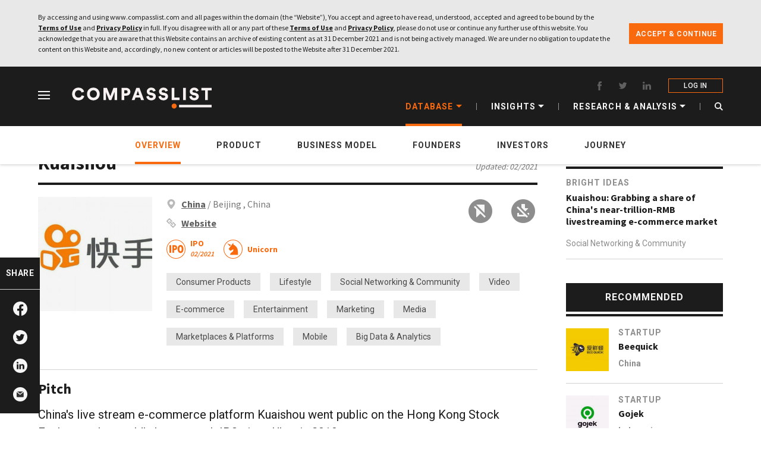

--- FILE ---
content_type: text/html; charset=UTF-8
request_url: https://www.compasslist.com/startups/kuaishou
body_size: 15644
content:
<!DOCTYPE html>
<html lang="en">
<head>
    <meta charset="utf-8">
    
    <meta name="viewport" content="width=device-width, initial-scale=1 ">
    <!-- CSRF Token -->



    <link rel="shortcut icon" href="https://www.compasslist.com/assets/img/icons/favicon.ico">
    <link rel="icon" type="image/png" href="https://www.compasslist.com/assets/img/icons/favicon-192x192.png" sizes="192x192">
    <link rel="apple-touch-icon" sizes="180x180" href="https://www.compasslist.com/assets/img/icons/apple-touch-icon-180x180.png">
    <meta name="csrf-token" content="Lcp5fLjkxp60bNW4epJp9JGtOUW0hcBIoV3vmkLL">
    <meta property="og:site_name" content="CompassList" />
    <title>Kuaishou | CompassList</title>
    <meta name="description" content="China&#039;s live stream e-commerce platform Kuaishou went public on the Hong Kong Stock Exchange, the world’s largest tech IPO since Uber in 2019.&amp;nbsp;">
    
    <meta name="twitter:title" content="Kuaishou"/>
    <meta name="twitter:description" content="China's live stream e-commerce platform Kuaishou went public on the Hong Kong Stock Exchange, the world’s largest tech IPO since Uber in 2019.&nbsp;"/>
    <meta name="twitter:card" content="summary"/>
    <meta name="twitter:site" content="https://www.compasslist.com/startups/kuaishou"/>
    <meta name="twitter:image" content="https://www.compasslist.com/image/f84315fa6c549236b13ebbe1463a2bed4c41c760.jpg"/>

    <meta property="og:title" content="Kuaishou"/>
    <meta property="og:description" content="China's live stream e-commerce platform Kuaishou went public on the Hong Kong Stock Exchange, the world’s largest tech IPO since Uber in 2019.&nbsp;"/>
    <meta property="og:url" content="https://www.compasslist.com/startups/kuaishou"/>
    <meta property="og:type" content="article"/>
    <meta name="image" property="og:image" content="https://www.compasslist.com/image/f84315fa6c549236b13ebbe1463a2bed4c41c760.jpg"/>
    
    

    <link rel="canonical" href="https://www.compasslist.com/startups/kuaishou"/>
    <script data-ad-client="ca-pub-9162904038534591" async defer src="https://pagead2.googlesyndication.com/pagead/js/adsbygoogle.js"></script>
    
    


    <!-- Styles -->

    <!-- preload and fetch actions -->
    <link rel="preload" as="style" href="https://www.compasslist.com/assets/css/frontend.css?id=ce781242fbbab77e3e5d" type='text/css' >
    <link rel="preconnect" href="https://fonts.googleapis.com/">
    <link rel="dns-prefetch" href="https://snap.licdn.com/">
    <link rel="dns-prefetch" href="https://connect.facebook.net/">
    <link rel="dns-prefetch" href="//static.ads-twitter.com/">

    <link rel="dns-prefetch" href="https://px.ads.linkedin.com">
    <link rel="dns-prefetch" href="https://www.compasslist.com/assets">

    <link rel="stylesheet" href="https://www.compasslist.com/assets/css/frontend.css?id=ce781242fbbab77e3e5d" type='text/css' async>
    <link href="https://fonts.googleapis.com/css?family=Roboto:400,400i,500,500i,700,900|Saira+Extra+Condensed:600|Source+Sans+Pro:400,600,700,900&display=swap" rel="stylesheet" media='all'>
        <style>
        body {
            background-color: #fff;
        }

        main {
            /*padding-top: 64px;*/
        }

        #personal_subNav {
            /*position: fixed;*/
            /*top: 100px;*/
        }

        @media (max-width: 992px) {
            #tool_list_in_nav {
                border-bottom: 1px solid #d2d2d2;
                box-shadow: none;
                /*position: fixed;*/
                /*top:64px;*/
                height: 60px;
                padding: 0 24px;
            }

            #personal_subNav {
                /*top: 124px;*/
                padding: 0 24px;
                height: 60px;
            }

            #personal_subNav ul.sub_nav_list, #personal_subNav_mb ul.sub_nav_list {
                justify-content: flex-start;
            }

            main {
                /*padding-top: 184px;*/
            }
        }

        @media (max-width: 767px) {
            main {
                /*padding-top: 154px;*/
            }

            body {
                background-color: #F6F6F6;
            }

            #tool_list_in_nav {
                height: 50px;
                padding: 0 16px;
                /*top:56px;*/
            }

            #personal_subNav {
                /*top: 106px;*/
                padding: 0 16px;
                height: 48px;
            }

            #personal_subNav ul.sub_nav_list > .sub_nav_wrap {
                line-height: 48px;
            }
            #tool_list_in_nav .tool_list_wrap .right_tools{
                margin-right: -10px;
            }
        }
    </style>
<style>
#subscribeForm {
    margin-top: 0px !important;
}
.subFormStartUp {
    padding: 20px !important;
}
#subscribeForm p.title {
    margin-bottom: 12px;
}
.row{
    margin: 0px !important;
}
.mobile-image{
    display:none !important;
}
@media (max-width: 576px){ 
    .subscribeFormContainer {
        display: block;
    }
    .subFormRight{
        text-align: center;
    }
    .row{
        margin-left: 0px;
    }
    .subFormStartUp .subFormRight .login_notice {
       text-align: left;
    }
    .mobile-image{
        display:unset !important;
        max-width: 230px;
        padding-top: 12px;
        padding-bottom: 16px;
    }
}
</style>
        <link rel="amphtml" href="https://www.compasslist.com/amp/startups/kuaishou">
    <script type="application/ld+json">{"@context":"https:\/\/schema.org","@type":"Corporation","name":"Kuaishou","founders":[{"@type":"Person","name":"Su Hua","description":"Su Hua quit his PhD studies at China’s prestigious Tsinghua University. In 2006, he joined Google as an engineer working on ads search. In October 2008, he left Google and started over 33 projects but all failed.A year later, he joined Baidu and worked for over two years as a core engineer and team leader for its search engine marketing system Fengchao. He left Baidu to establish search engine startup One Box that was acquired by Alibaba.In June 2013, Su was introduced to Cheng Yixiao who had already founded GIF Kuaishou in 2011. They decided to join forces and pivot GIF Kuaishou into a video-sharing app, with Su as CEO and Cheng as CPO.","image":"https:\/\/www.compasslist.com\/image\/ae82d6ac2895fccccf8c57bf1e9f349f9f5d6dca.jpg"},{"@type":"Person","name":"Cheng Yixiao","description":"Cheng Yixiao began his career as a software engineer at HP in Dalian where he met Kuaishou co-founder Yang Yuanxi. Cheng left HP to join Renren as an iPhone client software developer.In 2011, Cheng started a photo-sharing platform GIF Kuaishou and obtained some seed funding. In 2013, he was introduced to a successful entrepreneur Su Hua. They decided to pivot GIF Kuaishou into a video-sharing app, with Cheng as CPO and Su as CEO.Many believe that his earlier experiences of living in Tieling, a county in northeast China, and later in Beijing’s suburb Tiantongyuan, have helped him to identify business opportunities and develop social media tools for the grassroots. He has quite a reputation for his creativity and passion for product development in tech circles.&nbsp;","image":"https:\/\/www.compasslist.com\/image\/fec1d9a72743d5c12ebee3956e283c659d5f25a6.jpg"},{"@type":"Person","name":"Yang Yuanxi","description":"Before joining Kuaishou, Yang Yuanxi was a lead developer at Huawei. He and co-founder Cheng Yixiao got acquainted at HP, where they both worked for more than two years.Together with entrepreneur Su Hua, they pivoted GIF Kuaishou into a popular video-sharing app in 2013.","image":"https:\/\/www.compasslist.com\/image\/53c565529693a99fe4f7c1b9b1b5f75b43636351.jpg"}],"description":"China's live stream e-commerce platform Kuaishou went public on the Hong Kong Stock Exchange, the world’s largest tech IPO since Uber in 2019.&nbsp;","url":"https:\/\/www.kuaishou.com","logo":"https:\/\/www.compasslist.com\/image\/f84315fa6c549236b13ebbe1463a2bed4c41c760.jpg","disambiguatingDescription":"Kuaishou app allows users to record and share short videos via live-streaming. Targeting users in lower-tier cities and rural areas that have been underserved by internet providers. The international app versions, Kwai and Uvideo, are tailor-made for the Indian subcontinent markets."}</script>
    <script type="application/ld+json">{"@context":"https:\/\/schema.org","@type":"BreadcrumbList","itemListElement":[{"@type":"ListItem","position":1,"name":"Startups","item":"https:\/\/www.compasslist.com\/startups"},{"@type":"ListItem","position":2,"name":"Kuaishou","item":"https:\/\/www.compasslist.com\/startups\/kuaishou"}]}</script>
    <script type="application/ld+json">{"@context":"https:\/\/schema.org","@type":"WebPage","name":"Kuaishou","description":"","url":"https:\/\/www.kuaishou.com","image":"https:\/\/www.compasslist.com\/image\/f84315fa6c549236b13ebbe1463a2bed4c41c760.jpg","sameAs":[null,null,null]}</script>
    <script type="application/ld+json">{"@context":"https:\/\/schema.org","@type":"Organization","name":"Kuaishou","description":"","logo":"https:\/\/www.compasslist.com\/assets\/img\/logo.png","url":"https:\/\/www.kuaishou.com","image":"https:\/\/www.compasslist.com\/image\/f84315fa6c549236b13ebbe1463a2bed4c41c760.jpg","sameAs":[null,null,null]}</script>
    <script type="application/ld+json">{"@context":"https:\/\/schema.org","@type":"Article","url":"https:\/\/www.kuaishou.com","headline":"Kuaishou","image":"https:\/\/www.compasslist.com\/image\/f84315fa6c549236b13ebbe1463a2bed4c41c760.jpg","articleBody":"<p><comment id=\"e44d800f26c102cadfee2bca32748ce70\" type=\"start\"><\/comment>China's live stream e-commerce platform Kuaishou went public on the Hong Kong Stock Exchange, the world’s largest tech IPO since Uber in 2019.&nbsp;<comment id=\"e44d800f26c102cadfee2bca32748ce70\" type=\"end\"><\/comment><\/p>","articleSection":"<p>Projected value of China’s short video market by end-2021 with estimated 809m users, growing from RMB 140.8bn and 700m respectively in 2020: iiMedia Research<\/p>","author":{"@type":"Person","name":"Wang Xiao'e ","url":"https:\/\/www.compasslist.com"},"datePublished":"2021-10-22 04:28:55","dateModified":"2021-10-22T04:28:55+00:00"}</script>
    <script type="text/javascript">
        window.Someline = {"locale":"en","baseUrl":"https:\/\/www.compasslist.com","state":{"user":{}}}
    </script>
    <script type="text/javascript">
        window.Laravel = {"csrfToken":"Lcp5fLjkxp60bNW4epJp9JGtOUW0hcBIoV3vmkLL"}    </script>

    

    <!-- Global site tag (gtag.js) - Google Analytics -->












    <!-- Google tag (gtag.js) GA4 -->
    <script async src="https://www.googletagmanager.com/gtag/js?id=G-N58P5483C9"></script>
    <script>
        window.dataLayer = window.dataLayer || [];
        function gtag(){dataLayer.push(arguments);}
        gtag('js', new Date());

        gtag('config', 'G-N58P5483C9');
    </script>
        <script type="text/javascript">
        (function(c,l,a,r,i,t,y){
            c[a]=c[a]||function(){(c[a].q=c[a].q||[]).push(arguments)};
            t=l.createElement(r);t.async=1;t.src="https://www.clarity.ms/tag/"+i;
            y=l.getElementsByTagName(r)[0];y.parentNode.insertBefore(t,y);
        })(window, document, "clarity", "script", "5n0qfyxamb");
    </script>

</head>
<body ontouchstart="" class="loading">
    <div id="app" >
            <header class="header fix_header" id="header">
    <div class="wrapper header-wrapper" style="position:relative;z-index: 102;">
        <nav class="clearfix header-nav">
            <ul class="nav_left">
                <li id="menuBtn">
                    <em class="menuIcon"></em>
                </li>







                <li>
                    <a href="https://www.compasslist.com">
                                                <img src="https://www.compasslist.com/assets/img/about/CompassList.svg" alt="Compasslist" title="Compasslist">
                    </a>
                </li>
            </ul>
            <div class="clearfix container nav_wrapper d-lg-flex d-none">
                <div class="inner_con">
                    <div class="social_media">
                        <a href="https://www.facebook.com/CompassList/" class="social_media_item fb" target="_blank" rel="nofollow">
                            <svg class="icon" aria-hidden="true">
                                <use xlink:href="#iconfacebook"></use>
                            </svg>
                        </a>
                        <a href="https://twitter.com/compasslist?lang=en" class="social_media_item twitter" target="_blank" rel="nofollow">
                            <svg class="icon" aria-hidden="true">
                                <use xlink:href="#icontwitter"></use>
                            </svg>
                        </a>
                        <a href="https://www.linkedin.com/company/compasslist" class="social_media_item linkedin" target="_blank" rel="nofollow">
                            <svg class="icon" aria-hidden="true">
                                <use xlink:href="#iconlinkedin"></use>
                            </svg>
                        </a>
                                                    <a href="https://www.compasslist.com/login" class="login">LOG IN</a>
                                                



                    </div>
                    <ul class="nav-list-group">
                        <li class="nav-list-group-item active">
                            <span>Database</span>
                            <em></em>
                            <ul class="sub-list-group">
                                <li>
                                    <a href="https://www.compasslist.com/startups">Startups</a>
                                </li>
                                <li class="founder-free">
                                    <a href="https://www.compasslist.com/founders">Founders</a>
                                </li>
                                <li>
                                    <a href="https://www.compasslist.com/investors">Investors</a>
                                </li>
                            </ul>
                        </li>
                        <li class="segmentation"></li>
                        <li class="nav-list-group-item ">
                            <span>Insights</span>
                            <em></em>
                            <ul class="sub-list-group">



                                                                                                    <li>
                                    <a href="https://www.compasslist.com/insights/category/trending">Trending</a>
                                </li>
                                                                                                                                        <li>
                                    <a href="https://www.compasslist.com/insights/category/bright-ideas">Bright Ideas</a>
                                </li>
                                                                                                                                        <li>
                                    <a href="https://www.compasslist.com/insights/category/movers-and-shakers">Movers and Shakers</a>
                                </li>
                                                                                                                                                                                                            <li>
                                    <a href="https://www.compasslist.com/insights/category/failures-and-lessons">Failures and Lessons</a>
                                </li>
                                                                                                                                        <li>
                                    <a href="https://www.compasslist.com/insights/category/interviews">Interviews</a>
                                </li>
                                                                                                </ul>
                        </li>
                        <li class="segmentation"></li>
                            <li class="nav-list-group-item ">
                                <span>RESEARCH & ANALYSIS</span>
                                <em></em>
                                <ul class="sub-list-group">
                                    <li>
                                        <a href="https://www.compasslist.com/research-analysis/category/the-big-picture">The Big Picture</a>
                                    </li>
                                    <li>
                                        <a href="https://www.compasslist.com/reports/indonesia_agritech_report_2020">Sector Report</a>
                                    </li>
                                </ul>
                            </li>
























                        <li class="segmentation"></li>
                        <li class="nav-list-group-item search">
                            <a href="javascript:;" id="open_search">
                                <svg class="icon" aria-hidden="true">
                                    <use xlink:href="#iconSearch1"></use>
                                </svg>
                            </a>
                        </li>
                    </ul>
                </div>
            </div>
            <ul class="clearfix container nav_right d-none">
                                                    <li class="login">
                        <a href="https://www.compasslist.com/subscriptions/subscribe">
                            <p title="LOG IN">SUBSCRIBE</p>
                            <div class="active_underline"></div>
                        </a>
                    </li>
                                
                <li class="menu_item ecosystems "
                    data-flag="ecosystems">
                    <a href="javascript:;">
                        <span>ECOSYSTEMS</span>
                    </a>
                    <div class="active_underline"></div>
                </li>
                <div class="segmentation"></div>
                <li class="menu_item insights "
                    data-flag="insights">
                    <a href="javascript:;">
                        <span>INSIGHTS</span>
                    </a>
                    <div class="active_underline"></div>
                </li>
                <div class="segmentation"></div>
                
                <li class="menu_item database active current-item"
                    data-flag="database">
                    <a href="javascript:;">
                        <span>DATABASE</span>
                    </a>
                    <div class="active_underline"></div>
                </li>
            </ul>
            <ul class="nav_right myAccount d-flex d-lg-none">
                <li class="iconfont iconSearch1"></li>

                    









                                    <li>
                        <a href="https://www.compasslist.com/login" style="padding: 0">
                            <svg class="icon" aria-hidden="true">
                                <use xlink:href="#iconUser"></use>
                            </svg>
                        </a>
                    </li>
                            </ul>
            <ul id="account_menu" class="d-lg-none">
                <li class="menu_level_1">
                    <div class="menu_con_wrap">
                        <span>MY FAVORITES</span>
                        <span class="menu_drop_down_btn">
                        <svg class="icon" aria-hidden="true">
                            <use xlink:href="#iconDropdown"></use>
                        </svg>
                    </span>
                    </div>
                    <ul class="menu_level_2">
                        <li><a href="https://www.compasslist.com/follows/startups">STARTUPS</a></li>
                        <li><a href="https://www.compasslist.com/follows/founders">FOUNDERS</a></li>
                        <li><a href="https://www.compasslist.com/follows/investors">INVESTORS</a></li>
                        <li><a href="https://www.compasslist.com/follows/insights">ARTICLES</a></li>
                        <li><a href="https://www.compasslist.com/follows/sectors">SECTORS</a></li>
                        <li><a href="https://www.compasslist.com/follows/technologies">TECHNOLOGIES</a></li>
                    </ul>
                </li>
                
                
                <li class="menu_level_1">
                    <div class="menu_con_wrap">
                        <span>MY PROFILE</span>
                        <span class="menu_drop_down_btn">
                        <svg class="icon" aria-hidden="true">
                            <use xlink:href="#iconDropdown"></use>
                        </svg>
                    </span>
                    </div>
                    <ul class="menu_level_2">
                        <li><a href="https://www.compasslist.com/profile/edit">MANAGE ACCOUNT</a></li>
                        <li><a href="https://www.compasslist.com/profile/email-setting">EMAIL SETTING</a></li>
                    </ul>
                </li>
                <li class="menu_level_1">
                    <div class="menu_con_wrap clicked_none">
                        <a href="https://www.compasslist.com/logout" style="width: 100%;">Log Out</a>
                    </div>
                </li>
            </ul>
        </nav>
    </div>
        <nav class="d-block d-lg-none" id="tool_list_in_nav" style="position:relative">
        <div class="tool_list_wrap">
            <p class="left_startsup_name" title="Kuaishou">Kuaishou</p>
            <ul class="right_tools">
                
                    
                    
                <li class="
                                    follow item noPermissions">
                    
                    <a href="javascript:;" id="follow_in_mb" class="special" data-id="717"
                       data-status="0">
                        <svg class="icon no-followed" aria-hidden="true">
                            <use xlink:href="#iconSave_Mobile_Normal"></use>
                        </svg>
                        <svg class="icon followed" aria-hidden="true">
                            <use xlink:href="#iconSave_Mobile_Active"></use>
                        </svg>
                    </a>
                </li>

                
                    
                        
                        
                
                <li class="download item noPermissions">
                    <a href="javascript:;" class="special" data-url="startups" data-id="717"
                       data-status="0">
                        <svg class="icon" aria-hidden="true">
                            <use xlink:href="#iconDownload_Mobile"></use>
                        </svg>
                    </a>
                </li>
                <li class="share item">
                    <a href="javascript:;" class="special" data-status="1">
                        <svg class="icon" aria-hidden="true">
                            <use xlink:href="#iconShare2"></use>
                        </svg>
                    </a>
                    <ul class="toolHoverPopup shareOptions">
                        <em class="arrow"></em>
                        <li class="facebook">
                            <a target="_blank"
                               href="https://www.addtoany.com/add_to/facebook?linkurl=https://www.compasslist.com/startups/kuaishou&linkname= Kuaishou"
                               rel="nofollow">
                                <svg class="icon" aria-hidden="true">
                                    <use xlink:href="#iconFacebook"></use>
                                </svg>
                            </a>
                        </li>
                        <li class="twitter">
                            <a target="_blank"
                               href="https://www.addtoany.com/add_to/twitter?linkurl=https://www.compasslist.com/startups/kuaishou via @CompassList&linkname=Kuaishou"
                               rel="nofollow">
                                <svg class="icon" aria-hidden="true">
                                    <use xlink:href="#iconTwitter"></use>
                                </svg>
                            </a>
                        </li>
                        <li class="linkedin">
                            <a target="_blank"
                               href="https://www.addtoany.com/add_to/linkedin?linkurl=https://www.compasslist.com/startups/kuaishou&linkname=Kuaishou"
                               rel="nofollow">
                                <svg class="icon" aria-hidden="true">
                                    <use xlink:href="#iconLinkedin"></use>
                                </svg>
                            </a>
                        </li>
                        
                        <li class="line"></li>
                        <li class="email">
                            <a href="mailto:?subject=Check this out - Startup | Kuaishou&body=I thought this could interest you. CompassList researches and writes about tech startups, investments and ecosystems that are worth tracking. https://www.compasslist.com/startups/kuaishou">
                                <svg class="icon" aria-hidden="true">
                                    <use xlink:href="#iconEmail"></use>
                                </svg>
                            </a>
                        </li>
                        
                    </ul>
                </li>
            </ul>
        </div>
    </nav>
    <nav id="personal_subNav"
         class="d-block extended swiper-container swiper-container-horizontal swiper-container-free-mode"
         style="position:relative">
        <ul class="sub_nav_list swiper-wrapper no-premium">
            <div class="sub_nav_wrap item overview swiper-slide active">
                <li>
                    <a href="javascript:;">OVERVIEW</a>
                    <div class="underline"></div>
                </li>
                <div class="divider d-lg-none"></div>
            </div>
            <div class="sub_nav_wrap item swiper-slide">
                <li>
                    <a href="javascript:;">PRODUCT</a>
                    <div class="underline"></div>
                </li>
                <div class="divider d-lg-none"></div>
            </div>
            <div class="sub_nav_wrap item swiper-slide">
                <li>
                    <a href="javascript:;">BUSINESS MODEL</a>
                    <div class="underline"></div>
                </li>
                <div class="divider d-lg-none"></div>
            </div>
                            <div class="sub_nav_wrap item swiper-slide">
                    <li>
                        <a href="javascript:;">FOUNDERS</a>
                        <div class="underline"></div>
                    </li>
                    <div class="divider d-lg-none"></div>
                </div>
                                        <div class="sub_nav_wrap item swiper-slide">
                    <li>
                        <a href="javascript:;">INVESTORS</a>
                        <div class="underline"></div>
                    </li>
                    <div class="divider d-lg-none"></div>
                </div>
                        <div class="sub_nav_wrap item swiper-slide">
                <li>
                    <a href="javascript:;">JOURNEY</a>
                    <div class="underline"></div>
                </li>
                
            </div>
        </ul>
    </nav>
</header>

            <main>
    
    
    <div class="founders_detail">
        <div class="_top">
            <div class="container">
                <div class="inner_con row">
                    <div class="mainContent">
                        <div id="personal_info" name="overview" class="personal_info startups navSliderItem">
                            <div class="nameAndTime d-none d-lg-block">
                                <span>STARTUP PROFILE</span>
                                <div class="nameWrap">
                                    <h1 class="name">Kuaishou</h1>
                                    <p class="update_time">
                                        Updated: 02/2021
                                    </p>
                                </div>
                            </div>
                            <div class="personalInfoWrap">
                                <div class="avatar-special">
                                    <div class="avatar lazyload-container loading">
                                        <img src="https://www.compasslist.com/image/f84315fa6c549236b13ebbe1463a2bed4c41c760.jpg"
                                             class="lazyload-image"
                                             data-src="https://www.compasslist.com/image/f84315fa6c549236b13ebbe1463a2bed4c41c760.jpg"
                                             alt="Kuaishou"
                                             title="Kuaishou">
                                        <div class="imgMask"></div>
                                                                            </div>
                                    <p class="update_time d-block d-lg-none">
                                        Updated: 02/2021
                                    </p>
                                </div>
                                <div class="info_detail">
                                    <div class="info_detail_top">
                                        <h2 class="name d-block d-lg-none">Kuaishou</h2>
                                        <p class="title">
                                            <svg class="icon" aria-hidden="true">
                                                <use xlink:href="#iconLocation"></use>
                                            </svg>
                                            <a href="https://www.compasslist.com/ecosystems/china"
                                               class="country">
                                                China
                                            </a>
                                            /
                                            Beijing
                                            , China
                                        </p>
                                        <ul class="tool_list">

                                            <li class="item
                                                                                
                                            follow noPermissions"
                                                data-flag="0">
                                                
                                                <a href="javascript:;" id="follow" class="special" data-id="717" 
                                        
                                        data-status="0">
                                                    
                                                                                                            <img src="https://www.compasslist.com/assets/img/other/save-disable.png" alt="">
                                                                                                    </a>

                                            </li>
                                            
                                                    
                                                    
                                            
                                            <li data-flag="1" class="item download noPermissions">
                                                <a href="javascript:;" 
                                                    id="download" 
                                                    data-url="startups" 
                                                    data-id="717" 
                                                    data-status="0" 
                                                    class="special">
                                                                                                            <img src="https://www.compasslist.com/assets/img/other/download-disable.png" alt="">
                                                                                                    </a>
                                            </li>
                                        </ul>
                                    </div>
                                                                            <p class="title webUrl">
                                            <svg class="icon" aria-hidden="true">
                                                <use xlink:href="#iconWebsite1"></use>
                                            </svg>
                                            <a target="_blank" href="https://www.kuaishou.com" class="link_web">
    
                                                Website
                                            </a>
                                        </p>
                                                                                                                <div class="company_style">
                                            <div class="company_style_item">
                                                                                                    <div class="style_icon">
                                                        <a href="javascript:;">
                                                            <svg class="icon" aria-hidden="true">
                                                                <use
                                                                    xlink:href="#iconIPO"></use>
                                                            </svg>
                                                        </a>
                                                    </div>
                                                                                                                                                    <div class="text_info">
                                                        <span class="text">IPO</span>
                                                        <span class="time">
                                                    02/2021
                                                    </span>
                                                    </div>
                                                                                            </div>
                                                                                            <div class="company_style_item">
                                                    <div class="style_icon">
                                                        <a href="javascript:;" style="cursor: default">
                                                            <svg class="icon" aria-hidden="true">
                                                                <use xlink:href="#iconUnicorn"></use>
                                                            </svg>
                                                        </a>
                                                    </div>
                                                    <div class="text_info">
                                                        <span class="text">Unicorn</span>
                                                    </div>
                                                </div>
                                                                                    </div>
                                                                        <ul class="tag_list">
    <div class="tag_wrap">
                    <li><a href="https://www.compasslist.com/sectors/consumer-products">Consumer Products</a></li>
                    <li><a href="https://www.compasslist.com/sectors/lifestyle">Lifestyle</a></li>
                    <li><a href="https://www.compasslist.com/sectors/social-networking-community">Social Networking &amp; Community</a></li>
                    <li><a href="https://www.compasslist.com/sectors/video">Video</a></li>
                    <li><a href="https://www.compasslist.com/sectors/e-commerce">E-commerce</a></li>
                    <li><a href="https://www.compasslist.com/sectors/entertainment">Entertainment</a></li>
                    <li><a href="https://www.compasslist.com/sectors/marketing">Marketing</a></li>
                    <li><a href="https://www.compasslist.com/sectors/media">Media</a></li>
                            <li><a href="https://www.compasslist.com/technologies/marketplaces-platforms">Marketplaces &amp; Platforms</a></li>
                    <li><a href="https://www.compasslist.com/technologies/mobile">Mobile</a></li>
                    <li><a href="https://www.compasslist.com/technologies/big-data-analytics">Big Data &amp; Analytics</a></li>
            </div>
</ul>
                                </div>
                            </div>
                        </div>
                        <div class="startup_detail_main_con">
                            <div class="right_detail">

                                
                                <section class="menu_con_item pitch" id="pitch" name="pitch">
                                    <p class="title">
                                        <span>Pitch</span>
                                        
                                    </p>
                                    <p class="text">China's live stream e-commerce platform Kuaishou went public on the Hong Kong Stock Exchange, the world’s largest tech IPO since Uber in 2019.&nbsp;</p>
                                </section>
                                
                                <section class="menu_con_item why">
                                    <p class="title">
                                        <span>Why</span>
                                        
                                    </p>

                                    
                                    <div class="why_card_list more">
                                                                                    <div class="why_card_item">
                                                <p class="sub_title">Underserved low-tier cities</p>
                                                <p class="text">Few video and entertainment platforms catering to grassroots consumers wishing to express their creativity.</p>
                                            </div>
                                                                                    <div class="why_card_item">
                                                <p class="sub_title">Complicated video-making technology</p>
                                                <p class="text">Video production requires expensive equipment and professional skills like video-editing.</p>
                                            </div>
                                                                                    <div class="why_card_item">
                                                <p class="sub_title">Social media needs</p>
                                                <p class="text">Digital natives seek new creative ways to share experiences and connect in real time.</p>
                                            </div>
                                                                            </div>
                                </section>

                                
                                <section class="menu_con_item market">
                                    <p class="title">
                                        <span>Market</span>
                                        
                                    </p>
                                    <p class="special_text">RMB 200bn</p>
                                    <p class="text">Projected value of China’s short video market by end-2021 with estimated 809m users, growing from RMB 140.8bn and 700m respectively in 2020: iiMedia Research</p>
                                    
                                                                            <div class="hide-article-box"></div>
                                                                    </section>
                                
                                  
                                <div id="subscribeForm" style="margin-top: -20px" class="subFormStartUp">
					<div class="subscribeFormContainer" >
    <div class="subFormLeft">
        <img class="lazyload-image limited-reading" src="https://www.compasslist.com/assets/img/newsletter/content_block_illustration.png" data-src="https://www.compasslist.com/assets/img/newsletter/content_block_illustration.png" alt="Limited Reading" title="Limited Reading">
    </div>
    <div class="subFormRight">
        <p class="title">The rest of the content is only available if you are logged in.</p>
        <img class="lazyload-image limited-reading mobile-image" src="https://www.compasslist.com/assets/img/newsletter/content_block_illustration.png" data-src="https://www.compasslist.com/assets/img/newsletter/content_block_illustration.png" alt="Limited Reading" title="Limited Reading">
    
        <div class="submitBtnBox">
            <a id="submit" href="https://www.compasslist.com/login" class="link">LOG IN</a>
        </div>
    
                <p class="login_notice">Don't have a CompassList Account?
            <a href="https://www.compasslist.com/register" class="link">Register</a> for free
        </p>
            </div>
</div>


































































































                                </div>
                                                            </div>
                        </div>
                    </div>
                    <div class="asiderList d-none d-lg-block" style="padding-bottom: 60px">
                                                    <div class="sidebar-article-full-content">
            <div class="top_title">RELATED INSIGHTS</div>
        <div class="list-wrapper">
                    <div class="item">
                <div class="category">
                                            <a href="https://www.compasslist.com/insights/category/bright-ideas">
                                                Bright Ideas
                    </a>
                </div>
                <h3 class="title">
                                            <a href="https://www.compasslist.com/insights/kuaishou-grabbing-a-share-of-chinas-near-trillion-rmb-livestreaming-e-commerce-market">
                                                Kuaishou: Grabbing a share of China&#039;s near-trillion-RMB livestreaming e-commerce market
                                            </a>
                </h3>
                                    <p class="tags">
                        
                                                                <a href="https://www.compasslist.com/sectors/social-networking-community">
                                                                    Social Networking &amp; Community
                                    </a>
                                                </p>
                            </div>
            </div>
        
    

</div>
                                                
                                                    <div class="inner_con_recommendedList">
    <div class="top_title">
        RECOMMENDED
    </div>
    <div class="startups_founders_list">
        
                                    <div class="startups_founders_card">
                    <div class="avatar">
                        <a href="https://www.compasslist.com/startups/beequick"
                           class="lazyload-container loading imgMask-container ">
                            <img src=""
                                 alt="Beequick" data-src="https://www.compasslist.com/image/26aca3a34b22fcdde9ff147803027a377fb5be96.jpeg"
                                 class="lazyload-image">
                            <div class="imgMask"></div>
                                                            <div class="premiumFlag" style="display:none;">

    
    
    
    <img src="https://www.compasslist.com/assets/img/premium.png" alt="premium_tag">
</div>                                                    </a>

                    </div>
                    <div class="other_info">
                        <p class="title">
                            <a href="https://www.compasslist.com/startups">Startup</a>
                        </p>
                        <p class="name">
                            <a href="https://www.compasslist.com/startups/beequick">Beequick</a>
                        </p>
                        <p class="other">
                            <a href="https://www.compasslist.com/china/category/articles">
                                China</a>
                        </p>
                    </div>
                </div>
                                                <div class="startups_founders_card">
                    <div class="avatar">
                        <a href="https://www.compasslist.com/startups/gojek"
                           class="lazyload-container loading imgMask-container ">
                            <img src=""
                                 alt="Gojek" data-src="https://www.compasslist.com/image/8e0f5ea086934a8c473316a91981fcdb249e265c.jpeg"
                                 class="lazyload-image">
                            <div class="imgMask"></div>
                                                            <div class="premiumFlag" style="display:none;">

    
    
    
    <img src="https://www.compasslist.com/assets/img/premium.png" alt="premium_tag">
</div>                                                    </a>

                    </div>
                    <div class="other_info">
                        <p class="title">
                            <a href="https://www.compasslist.com/startups">Startup</a>
                        </p>
                        <p class="name">
                            <a href="https://www.compasslist.com/startups/gojek">Gojek</a>
                        </p>
                        <p class="other">
                            <a href="https://www.compasslist.com/indonesia/category/articles">
                                Indonesia</a>
                        </p>
                    </div>
                </div>
                                                <div class="startups_founders_card">
                    <div class="avatar">
                        <a href="https://www.compasslist.com/startups/cambricon-technologies"
                           class="lazyload-container loading imgMask-container ">
                            <img src=""
                                 alt="Cambricon Technologies" data-src="https://www.compasslist.com/image/f677e8c13b891e9c7c9b19447828e4dca0c9f754.jpeg"
                                 class="lazyload-image">
                            <div class="imgMask"></div>
                                                            <div class="premiumFlag" style="display:none;">

    
    
    
    <img src="https://www.compasslist.com/assets/img/premium.png" alt="premium_tag">
</div>                                                    </a>

                    </div>
                    <div class="other_info">
                        <p class="title">
                            <a href="https://www.compasslist.com/startups">Startup</a>
                        </p>
                        <p class="name">
                            <a href="https://www.compasslist.com/startups/cambricon-technologies">Cambricon Technologies</a>
                        </p>
                        <p class="other">
                            <a href="https://www.compasslist.com/china/category/articles">
                                China</a>
                        </p>
                    </div>
                </div>
                        </div>
</div>
                        
                        <div class="report_popup  revise-wbv4-2">
    <button type="button" class="close_btn">
        <svg class="icon" aria-hidden="true">
            <use xlink:href="#iconTurnOff"></use>
        </svg>
    </button>
    <a href="https://www.compasslist.com/reports/indonesia_agritech_report_2020">
        <div>
            <p class="title-report">Indonesia Agritech Report 2020: Startups, Investors and Outlook</p>
            <p class="download">Download
                <span><em>
                    <svg aria-hidden="true" class="icon">
                        <use xlink:href="#iconArrow"></use>
                    </svg>
                </em>
            </span>
                
            </p>
        </div>
        <img src="https://www.compasslist.com/assets/img/report_popup_02.png" class="report_p" alt="report">
        <img src="https://www.compasslist.com/assets/img/report_popup_mb.png" class="report_m" alt="report">
    </a>
</div>

                        
                        








                    </div>
                </div>
            </div>
        </div>
                <div class="_bottom">
            <div class="container">
                <div class="inner_con">
                                            <div class="relatedInsights">
                            <div class="title">
                                <p>
                                    
                                    RELATED ARTICLES
                                    
                                </p>
                            </div>


                            
                            <div style="position: relative;">
                                <div class="article_card_list related-insights-database
                                                                    large
                                                                    ">
                                    <div class="article_card_list_wrap  ">
                                                                                    <div class="article_card ">
                                                <div class="article_card_wrap">





                                                    <div class="article_text_info">
                                                        <div class="type">
                                                                                                                            <a href="https://www.compasslist.com/insights/category/bright-ideas">
                                                                                                                            Bright Ideas
                                                                                                                            </a>
                                                        </div>
                                                        <p class="article_title">
                                                                                                                        <a href="https://www.compasslist.com/insights/kuaishou-grabbing-a-share-of-chinas-near-trillion-rmb-livestreaming-e-commerce-market">
                                                                                                                                Kuaishou: Grabbing a share of China&#039;s near-trillion-RMB livestreaming e-commerce market
                                                            </a>
                                                        </p>
                                                        <p class="article_text">
                                                            With 300m daily users, the short video app for the grassroots has partnered JD.com to offer discounts to convert users into online shoppers
                                                        </p>











                                                                                                                    <p class="tags">
                                                                                                                                                                                                    <a href="https://www.compasslist.com/sectors/social-networking-community">
                                                                                                                                            Social Networking &amp; Community
                                                                    </a>
                                                                                                                                                                                                    <span>|</span>
                                                                                                                                                                                                                                                                    <a href="https://www.compasslist.com/sectors/video">
                                                                                                                                            Video
                                                                    </a>
                                                                                                                                                                                                    <span>|</span>
                                                                                                                                                                                            
                                                                        <a href="https://www.compasslist.com/tags/live-commerce">
                                                                                                                                            Live commerce
                                                                    </a>
                                                                                                                                                                                                                                                    </p>
                                                                                                            </div>
                                                    <div class="right_thumbnail">
                                                                                                                    <a class="lazyload-container loading"
                                                               href="https://www.compasslist.com/insights/kuaishou-grabbing-a-share-of-chinas-near-trillion-rmb-livestreaming-e-commerce-market">
                                                                                                                        <img src="https://www.compasslist.com/image/6576355ca8a7f751d7f1374ebbb2c2e0bac6ea88.jpg"  class="lazyload-image insights_default" data-src="https://www.compasslist.com/image/6576355ca8a7f751d7f1374ebbb2c2e0bac6ea88.jpg" data-adaptstyle="0" data-w="16" data-h="9">
                                                            <div class="imgMask"></div>
                                                                                                                    </a>
                                                    </div>
                                                </div>
                                            </div>
                                                                            </div>
    
    
    
    
    
    
    
    
    
    
    
    

                                </div>














                                                            </div>
                        </div>
                                        <div class="_bottom_cta_pwv">
                        <div class="report_popup  revise-wbv4-2">
    <button type="button" class="close_btn">
        <svg class="icon" aria-hidden="true">
            <use xlink:href="#iconTurnOff"></use>
        </svg>
    </button>
    <a href="https://www.compasslist.com/reports/indonesia_agritech_report_2020">
        <div>
            <p class="title-report">Indonesia Agritech Report 2020: Startups, Investors and Outlook</p>
            <p class="download">Download
                <span><em>
                    <svg aria-hidden="true" class="icon">
                        <use xlink:href="#iconArrow"></use>
                    </svg>
                </em>
            </span>
                
            </p>
        </div>
        <img src="https://www.compasslist.com/assets/img/report_popup_02.png" class="report_p" alt="report">
        <img src="https://www.compasslist.com/assets/img/report_popup_mb.png" class="report_m" alt="report">
    </a>
</div>
                    </div>
                                            <div class="recommended">
                            <div class="title">
                                <p>
                                    
                                    RECOMMENDED
                                    
                                </p>
                            </div>
                            <div class="card_list">
                                                                    <div class="card_item col-md-6 col-lg-4">
                                        <div class="card_item_wrap">





                                                <div class="avatar_left">
                                                    <a class="lazyload-container loading"
                                                       href="https://www.compasslist.com/startups/beequick">
                                                        <img src="https://www.compasslist.com/image/26aca3a34b22fcdde9ff147803027a377fb5be96.jpeg"
                                                             class="lazyload-image"
                                                             data-src="https://www.compasslist.com/image/26aca3a34b22fcdde9ff147803027a377fb5be96.jpeg"
                                                             alt="Beequick"
                                                             title="Beequick">
                                                        <div class="imgMask"></div>
                                                                                                                    <div class="premiumFlag" style="display:none;">

    
    
    
    <img src="https://www.compasslist.com/assets/img/premium.png" alt="premium_tag">
</div>                                                                                                            </a>
                                                </div>
                                                <div class="text_info_right">
                                                    <p class="type">
                                                        <a href="https://www.compasslist.com/startups">STARTUPS</a>
                                                    </p>
                                                    <p class="name">
                                                        <a href="https://www.compasslist.com/startups/beequick">
                                                            Beequick
                                                        </a>
                                                    </p>
                                                    <p class="titleOfCompany">
                                                                                                                    <a href="https://www.compasslist.com/ecosystems/china">
                                                                China
                                                            </a>
                                                                                                            </p>
                                                </div>



































                                        </div>
                                    </div>
                                                                    <div class="card_item col-md-6 col-lg-4">
                                        <div class="card_item_wrap">





                                                <div class="avatar_left">
                                                    <a class="lazyload-container loading"
                                                       href="https://www.compasslist.com/startups/gojek">
                                                        <img src="https://www.compasslist.com/image/8e0f5ea086934a8c473316a91981fcdb249e265c.jpeg"
                                                             class="lazyload-image"
                                                             data-src="https://www.compasslist.com/image/8e0f5ea086934a8c473316a91981fcdb249e265c.jpeg"
                                                             alt="Gojek"
                                                             title="Gojek">
                                                        <div class="imgMask"></div>
                                                                                                                    <div class="premiumFlag" style="display:none;">

    
    
    
    <img src="https://www.compasslist.com/assets/img/premium.png" alt="premium_tag">
</div>                                                                                                            </a>
                                                </div>
                                                <div class="text_info_right">
                                                    <p class="type">
                                                        <a href="https://www.compasslist.com/startups">STARTUPS</a>
                                                    </p>
                                                    <p class="name">
                                                        <a href="https://www.compasslist.com/startups/gojek">
                                                            Gojek
                                                        </a>
                                                    </p>
                                                    <p class="titleOfCompany">
                                                                                                                    <a href="https://www.compasslist.com/ecosystems/indonesia">
                                                                Indonesia
                                                            </a>
                                                                                                            </p>
                                                </div>



































                                        </div>
                                    </div>
                                                                    <div class="card_item col-md-6 col-lg-4">
                                        <div class="card_item_wrap">





                                                <div class="avatar_left">
                                                    <a class="lazyload-container loading"
                                                       href="https://www.compasslist.com/startups/cambricon-technologies">
                                                        <img src="https://www.compasslist.com/image/f677e8c13b891e9c7c9b19447828e4dca0c9f754.jpeg"
                                                             class="lazyload-image"
                                                             data-src="https://www.compasslist.com/image/f677e8c13b891e9c7c9b19447828e4dca0c9f754.jpeg"
                                                             alt="Cambricon Technologies"
                                                             title="Cambricon Technologies">
                                                        <div class="imgMask"></div>
                                                                                                                    <div class="premiumFlag" style="display:none;">

    
    
    
    <img src="https://www.compasslist.com/assets/img/premium.png" alt="premium_tag">
</div>                                                                                                            </a>
                                                </div>
                                                <div class="text_info_right">
                                                    <p class="type">
                                                        <a href="https://www.compasslist.com/startups">STARTUPS</a>
                                                    </p>
                                                    <p class="name">
                                                        <a href="https://www.compasslist.com/startups/cambricon-technologies">
                                                            Cambricon Technologies
                                                        </a>
                                                    </p>
                                                    <p class="titleOfCompany">
                                                                                                                    <a href="https://www.compasslist.com/ecosystems/china">
                                                                China
                                                            </a>
                                                                                                            </p>
                                                </div>



































                                        </div>
                                    </div>
                                                            </div>
                        </div>
                                    </div>
            </div>
        </div>
    </div>
    




    <a href="javascript:;" id="premium_tag" data-premium="1" style="display: none;"></a>
    <a href="javascript:;" id="share-by-social-media-tag" data-link="https://www.compasslist.com/startups/kuaishou" data-name="Kuaishou" style="display: none;"></a>
    <a href="javascript:;" id="gift-tag" data-id="717" data-type="company" data-num="0" data-host="www.compasslist.com" style="display: none;"></a>
</main>

<div id="search_popup">
    <div class="container">
        <div class="btn_wrap">
            <button class="close_btn" type="button">
                <svg class="icon" aria-hidden="true">
                    <use xlink:href="#iconCross"></use>
                </svg>
            </button>
        </div>
        <div class="search_inner_con">
            <form action="https://www.compasslist.com/search/result">
                <div class="input-group">
                    <div class="input-group-prepend search_icon d-none">
                        <button type="button" class="search_icon_btn">
                            <svg class="icon" aria-hidden="true">
                                <use xlink:href="#iconSearch1"></use>
                            </svg>
                            <div class="divider"></div>
                        </button>
                    </div>
                    <input type="text" class="form-control search_keywords" name="keyword"
                           placeholder="Type in words, phrases, names, etc">
                    <div class="input-group-append">
                        <button type="submit" class="search_btn">
                            <span>SEARCH</span>
                            <svg class="icon" aria-hidden="true">
                                <use xlink:href="#iconSearch1"></use>
                            </svg>
                        </button>
                    </div>
                </div>
            </form>






        </div>
    </div>
</div>
<div id="edit_options_mobile">
    <button type="button" id="remove_mobile">REMOVE</button>
    <button type="button" id="cancel_mb">CLEAR</button>
    <button type="button" id="select_all_mb">
        <span>SELECT ALL</span>
        <em></em>
    </button>
</div>
<button type="button" id="back_to_top" class="d-none">
    <svg class="icon" aria-hidden="true">
        <use xlink:href="#iconBacktoTop"></use>
    </svg>
</button><div id="selectTextToolTip_mb">
    <ul>
        <li>
                            <button type="button" class="btn btn-secondary noPermissions" data-toggle="tooltip"
                        data-placement="bottom">
                    <svg class="icon" aria-hidden="true">
                        <use xlink:href="#iconHignlightDisable"></use>
                    </svg>
                </button>
                    </li>
        <li>
                            <button type="button" class="btn btn-secondary noPermissions" data-toggle="tooltip"
                        data-placement="bottom">
                    <svg class="icon" aria-hidden="true">
                        <use xlink:href="#iconNoteDisable"></use>
                    </svg>
                </button>
                    </li>
        
        
        
        
        
        
        
        <li class="verticalBar">
            <span></span>
        </li>
                    <li class="shareItem">
                                <a href="javascript:;" data-type="facebook" data-url="https://www.compasslist.com/insights/kuaishou-grabbing-a-share-of-chinas-near-trillion-rmb-livestreaming-e-commerce-market"
                                      class="tool_btn">
                    <svg class="icon" aria-hidden="true">
                        <use xlink:href="#iconFacebook"></use>
                    </svg>
                </a>
            </li>
            <li class="shareItem">
                                    <a href="javascript:;" data-type="twitter" data-url="https://www.compasslist.com/insights/kuaishou-grabbing-a-share-of-chinas-near-trillion-rmb-livestreaming-e-commerce-market"
                                          class="tool_btn">
                    <svg class="icon" aria-hidden="true">
                        <use xlink:href="#icontwitter"></use>
                    </svg>
                </a>
            </li>
            </ul>
</div>
<div id="payment_not_successful_Popup">
    <div class="inner_content">
        <button type="button" class="close_popup_btn iconfont iconTurnOff"></button>
        <p class="title">Your payment was not successful. </p>
        <p class="des">Please make sure you have entered your payment details correctly. Or try again in a few moments.</p>
        <button id="try_again" class="d-block d-md-none">TRY AGAIN</button>
    </div>
</div>
    

    <footer id="footer">
    <div class="container">
        <nav>
            <ul class="flex-list row">
                <li class="flex-items col-md-4 col-lg-2 d-none d-md-block">
                    <ul class="item">
                        <li>DATABASE</li>
                        <li><a href="https://www.compasslist.com/startups">Startups</a></li>
                        <li><a href="https://www.compasslist.com/founders">Founders</a></li>
                        <li><a href="https://www.compasslist.com/investors">Investors</a></li>
                    </ul>
                </li>

                <li class="flex-items col-md-4 col-lg-2 d-none d-md-block">
                    <ul class="item">
                        <li>INSIGHTS</li>



                        <li><a href="https://www.compasslist.com/insights/category/trending">Trending</a></li>
                        <li><a href="https://www.compasslist.com/insights/category/bright-ideas">Bright Ideas</a></li>
                        <li><a href="https://www.compasslist.com/insights/category/movers-and-shakers">Movers and Shakers</a></li>

                        <li><a href="https://www.compasslist.com/insights/category/failures-and-lessons">Failures and Lessons</a></li>
                        <li><a href="https://www.compasslist.com/insights/category/interviews">Interviews</a></li>
                    </ul>
                </li>
                <li class="flex-items col-md-4 col-lg-2 d-none d-md-block">
                    <ul class="item">





                        <li>RESEARCH & ANALYSIS</li>
                        <li>
                            <a href="https://www.compasslist.com/research-analysis/category/the-big-picture">The Big Picture</a>
                        </li>
                        <li>
                            <a href="https://www.compasslist.com/reports/indonesia_agritech_report_2020">Sector Report</a>
                        </li>

                    </ul>
                </li>


                <li class="flex-items col-md-4 col-lg-2 d-none d-md-block">
                    <ul class="item">
                        <li>MY ACCOUNT</li>
                                                <li><a href="https://www.compasslist.com/login">Log In</a></li>
                                                <li><a href="https://www.compasslist.com/follows/startups">My Favorites</a></li>
                        <!-- <li><a href="https://www.compasslist.com/follows/insights">Saved Articles</a></li> -->
                        
                        <li><a href="https://www.compasslist.com/profile/edit">My Profile</a></li>
                    </ul>
                </li>
                <li class="flex-items col-md-4 col-lg-2">
                    <ul class="item">
                        
                        <li><a href="https://www.compasslist.com/about/us">ABOUT US</a></li>
                        
                         <li><a href="https://www.compasslist.com/contact-us">CONTACT US</a></li>
                        <li><a href="https://www.compasslist.com/about/faq">FAQ</a></li>
                    </ul>
                </li>
                <li class="flex-items follow col-md-4 col-lg-2">
                    <ul class="item">
                        <li>FOLLOW US</li>
                        <li>
                            <a href="https://www.facebook.com/CompassList/" target="_blank" rel="nofollow">
                                <span class="facebook">
                                    <svg class="icon" aria-hidden="true">
                                        <use xlink:href="#iconFacebook"></use>
                                    </svg>
                                </span>
                            </a>
                            <a href="https://twitter.com/compasslist?lang=en" target="_blank" rel="nofollow">
                                <span class="twitter">
                                    <svg class="icon" aria-hidden="true">
                                        <use xlink:href="#iconTwitter"></use>
                                    </svg>
                                </span>
                            </a>
                            <a href="https://www.linkedin.com/company/compasslist" target="_blank" rel="nofollow">
                                <span class="linkedin">
                                    <svg class="icon" aria-hidden="true">
                                        <use xlink:href="#iconLinkedin"></use>
                                    </svg>
                                </span>
                            </a>
                        </li>
                    </ul>
                </li>
            </ul>
            <div class="flex-list-md">
                <ul class="list-group-left">
                    <li class="item-head">
                        <p>DATABASE</p>
                        <ul class="sub-item-wrap">
                            <li><a href="https://www.compasslist.com/startups">Startups</a></li>
                            <li><a href="https://www.compasslist.com/founders">Founders</a></li>
                            <li><a href="https://www.compasslist.com/investors">Investors</a></li>
                        </ul>
                    </li>
                    <li class="item-head">
                        <p>INSIGHTS</p>
                        <ul class="sub-item-wrap">



                            <li><a href="https://www.compasslist.com/insights/category/trending">Trending</a></li>
                            <li><a href="https://www.compasslist.com/insights/category/bright-ideas">Bright Ideas</a></li>
                            <li><a href="https://www.compasslist.com/insights/category/movers-and-shakers">Movers and Shakers</a></li>

                            <li><a href="https://www.compasslist.com/insights/category/failures-and-lessons">Failures and Lessons</a></li>
                            <li><a href="https://www.compasslist.com/insights/category/interviews">Interviews</a></li>
                        </ul>
                    </li>
                    <li class="item-head">
                        <p>RESEARCH & ANALYSIS</p>
                        <ul class="sub-item-wrap">




                                <li>
                                    <a href="https://www.compasslist.com/research-analysis/category/the-big-picture">The Big Picture</a>
                                </li>
                                <li>
                                    <a href="https://www.compasslist.com/reports/indonesia_agritech_report_2020">Sector Report</a>
                                </li>
                        </ul>
                    </li>

                    <li class="item-head">
                        <p>MY ACCOUNT</p>
                        <ul class="sub-item-wrap">
                                                        <li><a href="https://www.compasslist.com/login">Log In</a></li>
                                                        <li><a href="https://www.compasslist.com/follows/startups">My Favourite</a></li>
                            <li><a href="https://www.compasslist.com/follows/insights">Saved Articles</a></li>
                            
                            <li><a href="https://www.compasslist.com/profile/edit">My Profile</a></li>
                        </ul>
                    </li>
                </ul>
                <ul class="list-group-right">
                    
                    <li class="list-group-right-item"><a href="https://www.compasslist.com/about/us">ABOUT US</a></li>
                    
                     <li class="list-group-right-item"><a href="https://www.compasslist.com/contact-us">CONTACT US</a></li>
                    <li class="list-group-right-item"><a href="https://www.compasslist.com/about/faq">FAQ</a></li>

                    <li class="item-head">
                        <p>FOLLOW US</p>
                        <ul>
                            <li>
                                <a href="https://www.facebook.com/CompassList/" class="facebook" target="_blank" rel="nofollow">
                                    <svg class="icon" aria-hidden="true">
                                        <use xlink:href="#iconFacebook"></use>
                                    </svg>
                                </a>
                            </li>
                            <li>
                                <a href="https://twitter.com/compasslist?lang=en" class="twitter" target="_blank" rel="nofollow">
                                    <svg class="icon" aria-hidden="true">
                                        <use xlink:href="#iconTwitter"></use>
                                    </svg>
                                </a>
                            </li>
                            <li>
                                <a href="https://www.linkedin.com/company/compasslist" class="linkedin" target="_blank" rel="nofollow">
                                    <svg class="icon" aria-hidden="true">
                                        <use xlink:href="#iconLinkedin"></use>
                                    </svg>
                                </a>
                            </li>
                        </ul>
                    </li>
                </ul>
            </div>
        </nav>











        <p class="copyright">
            <span>Copyright © 2016-2026 CompassList Pte Ltd. All rights reserved. |</span>
            <a href="https://www.compasslist.com/terms-of-use">Terms of Use</a>
            <span> | </span>
            <a href="https://www.compasslist.com/privacy">Privacy Policy</a>
            
            
            
            <span class="special">Copyright © 2016-2026 CompassList Pte Ltd. All rights reserved.</span>
        </p>
        <div class="copyright-md">
            <p>Copyright © 2016-2026 CompassList Pte Ltd. All rights reserved.</p>
            <p>
                <a href="https://www.compasslist.com/terms-of-use">Terms of Use</a>
                <span> | </span>
                <a href="https://www.compasslist.com/privacy">Privacy Policy</a>
                
            </p>
            <p>
                
                
            </p>
        </div>
    </div>
</footer>
    </div>
<div id="asider">
    <div class="asider-head lazyload-container loading">

        <img class="lazyload-image" src="https://www.compasslist.com/assets/img/header_menu/logo_small.png" data-src="https://www.compasslist.com/assets/img/header_menu/logo_small.png" alt="small logo">
        <button id="close-asider" aria-label="Close">
            <svg class="icon" aria-hidden="true">
                <use xlink:href="#iconArtcleX"></use>
            </svg>
        </button>
    </div>
    <div class="menuCon">
        <ul class="menu_list">
            <li class="menu_item home">
                <a href="https://www.compasslist.com" class="menu_btn">HOME</a>
            </li>
            <li class="menu_item">
                <a href="javascript:;" class="menu_btn">
                    <span>DATABASE</span>
                    <em>
                        <svg class="icon" aria-hidden="true">
                            <use xlink:href="#iconDropdown1"></use>
                        </svg>
                    </em>
                </a>
                <ul class="subMenuItem">
                    <li>
                        <a href="https://www.compasslist.com/startups">Startups</a>
                    </li>
                    <li>
                        <a href='https://www.compasslist.com/founders'>Founders</a>
                    </li>
                    <li>
                        <a href='https://www.compasslist.com/investors'>Investors</a>
                    </li>
                </ul>
            </li>
            <li class="menu_item">
                <a href="javascript:;" class="menu_btn">
                    <span>INSIGHTS</span>
                    <em>
                        <svg class="icon" aria-hidden="true">
                            <use xlink:href="#iconDropdown1"></use>
                        </svg>
                    </em>
                </a>
                <ul class="subMenuItem">



                    <li>
                        <a href="https://www.compasslist.com/insights/category/trending">Trending</a>
                    </li>
                    <li>
                        <a href="https://www.compasslist.com/insights/category/bright-ideas">Bright
                            Ideas</a>
                    </li>
                    <li>
                        <a href="https://www.compasslist.com/insights/category/movers-and-shakers">Movers
                            and Shakers</a>
                    </li>





                    <li>
                        <a href="https://www.compasslist.com/insights/category/failures-and-lessons">Failures
                            and Lessons</a>
                    </li>
                    <li>
                        <a href="https://www.compasslist.com/insights/category/interviews">Interviews</a>
                    </li>
                </ul>
            </li>
            <li class="menu_item">
                <a href="javascript:;" class="menu_btn">
                    <span>RESEARCH & ANALYSIS</span>
                    <em>
                        <svg class="icon" aria-hidden="true">
                            <use xlink:href="#iconDropdown1"></use>
                        </svg>
                    </em>
                </a>
                <ul class="subMenuItem">
                    <li><a href="https://www.compasslist.com/research-analysis/category/the-big-picture">The Big Picture</a></li>
                    <li><a href="https://www.compasslist.com/reports/indonesia_agritech_report_2020">Industry Report</a></li>
                </ul>
















            </li>
            <li class="divider">
                <div></div>
            </li>
                            <li class="menu_item">
                    <a href="https://www.compasslist.com/login" class="menu_btn">LOG IN</a>
                </li>
                        <li class="divider">
                <div></div>
            </li>
            
            <li class="menu_item">
                <a href="https://www.compasslist.com/about/us" class="menu_btn">ABOUT US</a>
            </li>
            
            <li class="menu_item">
                <a href="https://www.compasslist.com/contact-us" class="menu_btn">CONTACT US</a>
            </li>
            <li class="menu_item">
                <a href="https://www.compasslist.com/about/faq" class="menu_btn">FAQ</a>
            </li>
        </ul>
    </div>
    <div class="subscribeCon">










        <div class="follow">
            <ul>
                <li>FOLLOW US</li>
                <li>
                    <a href="https://www.facebook.com/CompassList/?epa=SEARCH_BOX" target="_blank">
                            <span class="facebook">
                                <svg class="icon" aria-hidden="true">
                                    <use xlink:href="#iconfacebook"></use>
                                </svg>
                            </span>
                    </a>
                    <a href="https://twitter.com/compasslist?lang=en" target="_blank">
                            <span class="twitter">
                                <svg class="icon" aria-hidden="true">
                                    <use xlink:href="#icontwitter"></use>
                                </svg>
                            </span>
                    </a>
                    <a href="https://www.linkedin.com/company/compasslist" target="_blank">
                            <span class="linkedin">
                                <svg class="icon" aria-hidden="true">
                                    <use xlink:href="#iconlinkedin"></use>
                                </svg>
                            </span>
                    </a>
                </li>
            </ul>
        </div>
    </div>
</div>
<div class="promoCodePopup">
    <div class="inner_con">
        <button class="closePromoCodePopup d-none d-lg-block">
            <svg class="icon" aria-hidden="true">
                <use xlink:href="#iconCross"></use>
            </svg>
        </button>
        <p class="title">The discount code you entered is invalid</p>
        <p class="desc">Please make sure you have entered your discount code correctly. Or try again in a few
            moments.</p>
        <button class="closePromoCodePopup-mb d-block d-lg-none">Close</button>
    </div>
</div>


<div class="modal fade" id="moreDetails" tabindex="-1" role="dialog" aria-labelledby="" aria-hidden="true">
    <div class="modal-dialog modal-dialog-centered" role="document">
        <div class="modal-dialog" role="document">
            <div class="modal-content">
                <div class="modal-body d-flex">
                    <div class="column column_1">
                        <ul>
                            <li class="column_title">
                                Premium Subscriber
                            </li>
                            <li class="d-flex">
                                <em>
                                    <svg class="icon" aria-hidden="true">
                                        <use xlink:href="#iconTipicon12px"></use>
                                    </svg>
                                </em>
                                <p>
                                    Obtain unlimited access to our Research Database, including research labelled as
                                    Premium content
                                </p>
                            </li>
                            <li class="d-flex">
                                <em>
                                    <svg class="icon" aria-hidden="true">
                                        <use xlink:href="#iconTipicon12px"></use>
                                    </svg>
                                </em>
                                <p>
                                    Obtain unlimited access to our Insights list of articles, including articles
                                    labelled as Premium content
                                </p>
                            </li>
                            <li class="d-flex">
                                <em>
                                    <svg class="icon" aria-hidden="true">
                                        <use xlink:href="#iconTipicon12px"></use>
                                    </svg>
                                </em>
                                <p>
                                    Track sectors and technologies
                                </p>
                            </li>
                            <li class="d-flex">
                                <em>
                                    <svg class="icon" aria-hidden="true">
                                        <use xlink:href="#iconTipicon12px"></use>
                                    </svg>
                                </em>
                                <p>
                                    Receive updates on your favorite startups, founders and investors
                                </p>
                            </li>
                            <li class="d-flex">
                                <em>
                                    <svg class="icon" aria-hidden="true">
                                        <use xlink:href="#iconTipicon12px"></use>
                                    </svg>
                                </em>
                                <p>
                                    Save content for future reference
                                </p>
                            </li>
                            <li class="d-flex">
                                <em>
                                    <svg class="icon" aria-hidden="true">
                                        <use xlink:href="#iconTipicon12px"></use>
                                    </svg>
                                </em>
                                <p>
                                    Highlight content and save as your own notes or share with your friends on social
                                    media
                                </p>
                            </li>
                            <li class="d-flex">
                                <em>
                                    <svg class="icon" aria-hidden="true">
                                        <use xlink:href="#iconTipicon12px"></use>
                                    </svg>
                                </em>
                                <p>
                                    Gift articles – share up to 10 items (research and articles) a month with friends
                                </p>
                            </li>
                            <li class="d-flex">
                                <em>
                                    <svg class="icon" aria-hidden="true">
                                        <use xlink:href="#iconTipicon12px"></use>
                                    </svg>
                                </em>
                                <p>
                                    Receive personalized newsletter with curated content
                                </p>
                            </li>
                            <li class="d-flex">
                                <em>
                                    <svg class="icon" aria-hidden="true">
                                        <use xlink:href="#iconTipicon12px"></use>
                                    </svg>
                                </em>
                                <p>
                                    Download content in PDF format
                                </p>
                            </li>
                            <li class="d-flex">
                                <em>
                                    <svg class="icon" aria-hidden="true">
                                        <use xlink:href="#iconTipicon12px"></use>
                                    </svg>
                                </em>
                                <p>
                                    
                                    Listen to audio articles on the go
                                </p>
                            </li>
                            <li class="d-flex">
                                <em>
                                    <svg class="icon" aria-hidden="true">
                                        <use xlink:href="#iconTipicon12px"></use>
                                    </svg>
                                </em>
                                <p>
                                    Receive exclusive event invitations
                                </p>
                            </li>
                            <li class="d-flex">
                                <em>
                                    <svg class="icon" aria-hidden="true">
                                        <use xlink:href="#iconTipicon12px"></use>
                                    </svg>
                                </em>
                                <p>
                                    Enjoy exclusive discounts to other CompassList products and services
                                </p>
                            </li>
                            <li class="d-flex">
                                <em>
                                    <svg class="icon" aria-hidden="true">
                                        <use xlink:href="#iconTipicon12px"></use>
                                    </svg>
                                </em>
                                <p>
                                    Leave your comments
                                </p>
                            </li>
                            <li class="d-flex">
                                <em>
                                    <svg class="icon" aria-hidden="true">
                                        <use xlink:href="#iconTipicon12px"></use>
                                    </svg>
                                </em>
                                <p>
                                    Share our content with your friends on social media and via email
                                </p>
                            </li>
                        </ul>
                    </div>
                    <div class="column column_2">
                        <ul>
                            <li class="column_title f-SourceSansPro">
                                Basic Subscriber
                            </li>
                            <li class="d-flex double_H">
                                <em>
                                    <svg class="icon" aria-hidden="true">
                                        <use xlink:href="#iconTipicon12px"></use>
                                    </svg>
                                </em>
                                <p>
                                    
                                    Obtain limited access to Research Database and Insights list of articles
                                </p>
                            </li>
                            <li class="d-none">
                                <p style="width:100%;text-align: center;color: #a4a4a4">
                                    —
                                </p>
                            </li>
                            <li class="d-none">
                                <p style="width:100%;text-align: center;color: #a4a4a4">
                                    —
                                </p>
                            </li>
                            <li class="d-none">
                                <p style="width:100%;text-align: center;color: #a4a4a4">
                                    —
                                </p>
                            </li>
                            <li class="d-none">
                                <p style="width:100%;text-align: center;color: #a4a4a4">
                                    —
                                </p>
                            </li>
                            <li class="d-none">
                                <p style="width:100%;text-align: center;color: #a4a4a4">
                                    —
                                </p>
                            </li>
                            <li class="d-flex">
                                <em>
                                    <svg class="icon" aria-hidden="true">
                                        <use xlink:href="#iconTipicon12px"></use>
                                    </svg>
                                </em>
                                <p>
                                    Receive our CompassList email newsletters
                                </p>
                            </li>
                            <li class="d-flex">
                                <em>
                                    <svg class="icon" aria-hidden="true">
                                        <use xlink:href="#iconTipicon12px"></use>
                                    </svg>
                                </em>
                                <p>
                                    Download content you have access to in PDF format
                                </p>
                            </li>
                            <li class="d-flex">
                                <em>
                                    <svg class="icon" aria-hidden="true">
                                        <use xlink:href="#iconTipicon12px"></use>
                                    </svg>
                                </em>
                                <p>
                                    Listen to audio content articles on the go
                                </p>
                            </li>
                            <li class="d-flex">
                                <em>
                                    <svg class="icon" aria-hidden="true">
                                        <use xlink:href="#iconTipicon12px"></use>
                                    </svg>
                                </em>
                                <p>
                                    Receive exclusive event invitations
                                </p>
                            </li>
                            <li class="d-none">
                                <p style="width:100%;text-align: center;color: #a4a4a4">
                                    -
                                </p>
                            </li>
                            <li class="d-flex">
                                <em>
                                    <svg class="icon" aria-hidden="true">
                                        <use xlink:href="#iconTipicon12px"></use>
                                    </svg>
                                </em>
                                <p>
                                    Leave your comments
                                </p>
                            </li>
                            <li class="d-flex">
                                <em>
                                    <svg class="icon" aria-hidden="true">
                                        <use xlink:href="#iconTipicon12px"></use>
                                    </svg>
                                </em>
                                <p>
                                    Share our content with your friends on social media and via email
                                </p>
                            </li>
                        </ul>
                    </div>
                </div>
                <div class="modal-footer">
                    <button type="button" class="btn close-btn" data-dismiss="modal">Close</button>
                </div>
            </div>
        </div>
    </div>
</div>
<div class="modal fade" id="premium" tabindex="-1" role="dialog" aria-labelledby="" aria-hidden="true">
    <div class="modal-dialog modal-dialog-centered" role="document">
        <div class="modal-dialog" role="document">
            <div class="modal-content">
                <div class="modal-body d-flex">
                    <div class="column column_1">
                        <ul>
                            <li class="column_title">
                                Premium Subscriber
                            </li>
                            <li class="d-flex">
                                <em>
                                    <svg class="icon" aria-hidden="true">
                                        <use xlink:href="#iconTipicon12px"></use>
                                    </svg>
                                </em>
                                <p>
                                    Obtain unlimited access to our Research Database, including research labelled as
                                    Premium content
                                </p>
                            </li>
                            <li class="d-flex">
                                <em>
                                    <svg class="icon" aria-hidden="true">
                                        <use xlink:href="#iconTipicon12px"></use>
                                    </svg>
                                </em>
                                <p>
                                    Obtain unlimited access to our Insights list of articles, including articles
                                    labelled as Premium content
                                </p>
                            </li>
                            <li class="d-flex">
                                <em>
                                    <svg class="icon" aria-hidden="true">
                                        <use xlink:href="#iconTipicon12px"></use>
                                    </svg>
                                </em>
                                <p>
                                    Track sectors and technologies
                                </p>
                            </li>
                            <li class="d-flex">
                                <em>
                                    <svg class="icon" aria-hidden="true">
                                        <use xlink:href="#iconTipicon12px"></use>
                                    </svg>
                                </em>
                                <p>
                                    Receive updates on your favorite startups, founders and investors
                                </p>
                            </li>
                            <li class="d-flex">
                                <em>
                                    <svg class="icon" aria-hidden="true">
                                        <use xlink:href="#iconTipicon12px"></use>
                                    </svg>
                                </em>
                                <p>
                                    Save content for future reference
                                </p>
                            </li>
                            <li class="d-flex">
                                <em>
                                    <svg class="icon" aria-hidden="true">
                                        <use xlink:href="#iconTipicon12px"></use>
                                    </svg>
                                </em>
                                <p>
                                    Highlight content and save as your own notes or share with your friends on social
                                    media
                                </p>
                            </li>
                            <li class="d-flex">
                                <em>
                                    <svg class="icon" aria-hidden="true">
                                        <use xlink:href="#iconTipicon12px"></use>
                                    </svg>
                                </em>
                                <p>
                                    Gift articles – share up to 10 items (research and articles) a month with friends
                                </p>
                            </li>
                            <li class="d-flex">
                                <em>
                                    <svg class="icon" aria-hidden="true">
                                        <use xlink:href="#iconTipicon12px"></use>
                                    </svg>
                                </em>
                                <p>
                                    Receive personalized newsletter with curated content
                                </p>
                            </li>
                            <li class="d-flex">
                                <em>
                                    <svg class="icon" aria-hidden="true">
                                        <use xlink:href="#iconTipicon12px"></use>
                                    </svg>
                                </em>
                                <p>
                                    Download content in PDF format
                                </p>
                            </li>
                            <li class="d-flex">
                                <em>
                                    <svg class="icon" aria-hidden="true">
                                        <use xlink:href="#iconTipicon12px"></use>
                                    </svg>
                                </em>
                                <p>
                                    
                                    Listen to audio articles on the go
                                </p>
                            </li>
                            <li class="d-flex">
                                <em>
                                    <svg class="icon" aria-hidden="true">
                                        <use xlink:href="#iconTipicon12px"></use>
                                    </svg>
                                </em>
                                <p>
                                    Receive exclusive event invitations
                                </p>
                            </li>
                            <li class="d-flex">
                                <em>
                                    <svg class="icon" aria-hidden="true">
                                        <use xlink:href="#iconTipicon12px"></use>
                                    </svg>
                                </em>
                                <p>
                                    Enjoy exclusive discounts to other CompassList products and services
                                </p>
                            </li>
                            <li class="d-flex">
                                <em>
                                    <svg class="icon" aria-hidden="true">
                                        <use xlink:href="#iconTipicon12px"></use>
                                    </svg>
                                </em>
                                <p>
                                    Leave your comments
                                </p>
                            </li>
                            <li class="d-flex">
                                <em>
                                    <svg class="icon" aria-hidden="true">
                                        <use xlink:href="#iconTipicon12px"></use>
                                    </svg>
                                </em>
                                <p>
                                    Share our content with your friends on social media and via email
                                </p>
                            </li>
                        </ul>
                    </div>
                </div>
                <div class="modal-footer">
                    <button type="button" class="btn close-btn" data-dismiss="modal">Close</button>
                    
                </div>
            </div>
        </div>
    </div>
</div>

<div class="modal fade" id="basic-user" tabindex="-1" role="dialog" aria-labelledby="" aria-hidden="true">
    <div class="modal-dialog modal-dialog-centered" role="document">
        <div class="modal-dialog" role="document">
            <div class="modal-content">
                <div class="modal-body d-flex">
                    <div class="column column_2">
                        <ul>
                            <li class="column_title f-SourceSansPro">
                                Basic Subscriber
                            </li>
                            <li class="d-flex">
                                <em>
                                    <svg class="icon" aria-hidden="true">
                                        <use xlink:href="#iconTipicon12px"></use>
                                    </svg>
                                </em>
                                <p>
                                    
                                    Obtain limited access to Research Database and Insights list of articles
                                </p>
                            </li>
                            <li class="d-flex">
                                <em>
                                    <svg class="icon" aria-hidden="true">
                                        <use xlink:href="#iconTipicon12px"></use>
                                    </svg>
                                </em>
                                <p>
                                    Receive our CompassList email newsletters
                                </p>
                            </li>
                            <li class="d-flex">
                                <em>
                                    <svg class="icon" aria-hidden="true">
                                        <use xlink:href="#iconTipicon12px"></use>
                                    </svg>
                                </em>
                                <p>
                                    Download content you have access to in PDF format
                                </p>
                            </li>
                            <li class="d-flex">
                                <em>
                                    <svg class="icon" aria-hidden="true">
                                        <use xlink:href="#iconTipicon12px"></use>
                                    </svg>
                                </em>
                                <p>
                                    Listen to audio content articles on the go
                                </p>
                            </li>
                            <li class="d-flex">
                                <em>
                                    <svg class="icon" aria-hidden="true">
                                        <use xlink:href="#iconTipicon12px"></use>
                                    </svg>
                                </em>
                                <p>
                                    Receive exclusive event invitations
                                </p>
                            </li>
                            <li class="d-flex">
                                <em>
                                    <svg class="icon" aria-hidden="true">
                                        <use xlink:href="#iconTipicon12px"></use>
                                    </svg>
                                </em>
                                <p>
                                    Leave your comments
                                </p>
                            </li>
                            <li class="d-flex">
                                <em>
                                    <svg class="icon" aria-hidden="true">
                                        <use xlink:href="#iconTipicon12px"></use>
                                    </svg>
                                </em>
                                <p>
                                    Share our content with your friends on social media and via email
                                </p>
                            </li>
                        </ul>
                    </div>
                </div>
                <div class="modal-footer">
                    <button type="button" class="btn close-btn" data-dismiss="modal">Close</button>
                    
                </div>
            </div>
        </div>
    </div>
</div>

<div id="viewImg">
    <button class="closeViewImg">
        <svg class="icon" aria-hidden="true">
            <use xlink:href="#iconArtcleX"></use>
        </svg>
    </button>
    <div class="imgContainer">
        <div class="innerConWrap">
            <img src="" alt="">
        </div>
    </div>
</div>

<div id="download-sample-notice">
    <div class="sample-notice-wrapper">
        <!-- <button class="close-btn">
            <svg class="icon" aria-hidden="true">
                <use xlink:href="#iconCross"></use>
            </svg>
        </button> -->
        <p class="title">Download successful.</p>
        <p class="desc">Your sample has been sent. Please check your email.</p>
        <div class="btn-wrapper">
            <button class="confirm">OK</button>
        </div>
    </div>
</div>

<script> localStorage.removeItem('hasRead')  ;
document.cookie = "hasRead=; expires=Thu, 01 Jan 1970 00:00:00 UTC; path=/;";
 localStorage.removeItem('hasRead032021')  ;
document.cookie = "hasRead032021=; expires=Thu, 01 Jan 1970 00:00:00 UTC; path=/;";
 localStorage.removeItem('hasRead010122')  ;
document.cookie = "hasRead010122=; expires=Thu, 01 Jan 1970 00:00:00 UTC; path=/;";
 localStorage.removeItem('hasRead011122')  ;
document.cookie = "hasRead011122=; expires=Thu, 01 Jan 1970 00:00:00 UTC; path=/;";
</script>        <script>
            window.addEventListener("load", function(event) {

                let hasRead = getCookie("hasRead0122");
                        if ( $('.notify-popup').length > 0) {
                            $('.notify-popup').find(' > p ').addClass('desc')
                        }
                
                if (hasRead !== 'true') {
                    $("#cookiePopup").addClass("active").prependTo("#header");
                    if(window.innerWidth<=767){
                        $("#promotion-7-day").hide();
                    }
                }else{
                    $("#cookiePopup").removeClass("active");
                }
                $("#cookiePopup #accept").bind("click", function () {
                     document.cookie = "hasRead0122=true; max-age=86400; expires=86400;  path=/;"; 
                    location.reload();
                });
            });
        </script>

<div id="cookiePopup">
    <div class="wrapper">

                    <span class="notify-popup">
            <p>By accessing and using www.compasslist.com and all pages within the domain (the “Website”), You accept and agree to have read, understood, accepted and agreed to be bound by the <a target="_blank" rel="noopener noreferrer" href="https://www.compasslist.com/terms-of-use">Terms of Use</a> and <a target="_blank" rel="noopener noreferrer" href="https://www.compasslist.com/privacy">Privacy Policy</a> in full. If you disagree with all or any part of these <a target="_blank" rel="noopener noreferrer" href="https://www.compasslist.com/terms-of-use">Terms of Use</a> and <a target="_blank" rel="noopener noreferrer" href="https://www.compasslist.com/privacy">Privacy Policy</a>, please do not use or continue any further use of this website. You acknowledge that you are aware that this Website contains an archive of existing content as at 31 December 2021 and is not being actively managed. We are under no obligation to update the content on this Website and, accordingly, no new content or articles will be posted to the Website after 31 December 2021.</p>
            </span>
        




        <button type="button" id="accept"  class="cookie-accept">
            <span>Accept & Continue</span>
        </button>
    </div>
</div>













</body>












<script src="https://www.compasslist.com/assets/js/app.vendor.js?id=5e1dd6bf64a736587049"></script>
<script src="https://www.compasslist.com/assets/js/manifest.js?id=7db827d654313dce4250" defer></script>
<script src="https://www.compasslist.com/assets/js/vendor.js?id=1454dc86e6d4fd1ae5d3" defer></script>


<!-- Scripts -->







    <script src="https://www.compasslist.com/assets/js/database/database.js?id=4c376fd69460220690af"></script>
    <script src="https://www.compasslist.com/assets/js/database/startups_show.js?id=2a5a7c1e7759b4dd9fd8"></script>
    
<script type="text/javascript" defer>
    _linkedin_partner_id = "1522114";
    window._linkedin_data_partner_ids = window._linkedin_data_partner_ids || [];
    window._linkedin_data_partner_ids.push(_linkedin_partner_id); </script>
<script type="text/javascript" defer> (function () {
        var s = document.getElementsByTagName("script")[0];
        var b = document.createElement("script");
        b.type = "text/javascript";
        b.async = true;
        b.src = "https://snap.licdn.com/li.lms-analytics/insight.min.js";
        s.parentNode.insertBefore(b, s);
    })();
</script>





<!-- Facebook Pixel Code -->
<script defer>
    !function(f,b,e,v,n,t,s)
    {if(f.fbq)return;n=f.fbq=function(){n.callMethod?
        n.callMethod.apply(n,arguments):n.queue.push(arguments)};
        if(!f._fbq)f._fbq=n;n.push=n;n.loaded=!0;n.version='2.0';
        n.queue=[];t=b.createElement(e);t.async=!0;
        t.src=v;s=b.getElementsByTagName(e)[0];
        s.parentNode.insertBefore(t,s)}(window,document,'script',
        'https://connect.facebook.net/en_US/fbevents.js');
    fbq('init', '110549096076612');
    fbq('track', 'PageView');
</script>





<!-- End Facebook Pixel Code -->

<!-- Twitter universal website tag code -->
<script defer>
    !function (e, t, n, s, u, a) {
        e.twq || (s = e.twq = function () {
            s.exe ? s.exe.apply(s, arguments) : s.queue.push(arguments);
        }, s.version = '1.1', s.queue = [], u = t.createElement(n), u.async = !0, u.src = '//static.ads-twitter.com/uwt.js',
            a = t.getElementsByTagName(n)[0], a.parentNode.insertBefore(u, a))
    }(window, document, 'script');
    // Insert Twitter Pixel ID and Standard Event data below
    twq('init', 'o0zr1');
    twq('track', 'PageView');
</script>
<!-- End Twitter universal website tag code -->

</html>


--- FILE ---
content_type: text/html; charset=utf-8
request_url: https://www.google.com/recaptcha/api2/aframe
body_size: 267
content:
<!DOCTYPE HTML><html><head><meta http-equiv="content-type" content="text/html; charset=UTF-8"></head><body><script nonce="t4hTJuSQU73fb2Y2BFd3uw">/** Anti-fraud and anti-abuse applications only. See google.com/recaptcha */ try{var clients={'sodar':'https://pagead2.googlesyndication.com/pagead/sodar?'};window.addEventListener("message",function(a){try{if(a.source===window.parent){var b=JSON.parse(a.data);var c=clients[b['id']];if(c){var d=document.createElement('img');d.src=c+b['params']+'&rc='+(localStorage.getItem("rc::a")?sessionStorage.getItem("rc::b"):"");window.document.body.appendChild(d);sessionStorage.setItem("rc::e",parseInt(sessionStorage.getItem("rc::e")||0)+1);localStorage.setItem("rc::h",'1768967476950');}}}catch(b){}});window.parent.postMessage("_grecaptcha_ready", "*");}catch(b){}</script></body></html>

--- FILE ---
content_type: application/javascript
request_url: https://www.compasslist.com/assets/js/database/startups_show.js?id=2a5a7c1e7759b4dd9fd8
body_size: 2361
content:
(window.webpackJsonp=window.webpackJsonp||[]).push([[19],{15:function(e,t,n){e.exports=n("EAPv")},EAPv:function(e,t){$(document).ready((function(){$(".subscribePopup.number_1").length>0&&!localStorage.getExpire($(".subscribePopup.number_1").find(".close_btn").get(0).dataset.attr+"Closed")&&$(".subscribePopup.number_1").show().addClass("active");var e=$("#premium_tag").get(0).dataset.premium;if("1"===e){var t;$("#personal_subNav ul.no-premium .item").on("click",(function(){!0,t=$(this).hasClass("overview")?$(".navSliderItem").eq(0).offset().top:$("#subscribeForm").offset().top,$("body,html").animate({scrollTop:t-200},500,(function(){!1}))})),$(window).scroll((function(){}))}else if("0"===e){new Floor_anime("#personal_subNav ul.premium .item",".navSliderItem","#personal_subNav.swiper-container").init()}sliderBar("#personal_subNav.swiper-container",!0),header_bar_scroll(!0,range=1e5);var n=$("#share-by-social-media-tag").get(0).dataset.link,s=$("#share-by-social-media-tag").get(0).dataset.name;share_by_social_media(' <li class="facebook first">\n        <a target="_blank"\n           href="https://www.addtoany.com/add_to/facebook?linkurl='.concat(n,"&linkname=").concat(s,'"\n           rel="nofollow">\n            <svg class="icon" aria-hidden="true">\n                <use xlink:href="#iconFacebook"></use>\n            </svg>\n        </a>\n    </li>\n    <li class="twitter">\n        <a target="_blank"\n           href="https://www.addtoany.com/add_to/twitter?linkurl=').concat(n," via @CompassList&linkname=").concat(s,'"\n           rel="nofollow">\n            <svg class="icon" aria-hidden="true">\n                <use xlink:href="#iconTwitter"></use>\n            </svg>\n        </a>\n    </li>\n    <li class="linkedin">\n        <a target="_blank"\n           href="https://www.addtoany.com/add_to/linkedin?linkurl=').concat(n,"&linkname=").concat(s,'"\n           rel="nofollow">\n            <svg class="icon" aria-hidden="true">\n                <use xlink:href="#iconLinkedin"></use>\n            </svg>\n        </a>\n    </li>\n    <li class="email last">\n        <a href="mailto:?subject=Check this out - Startup | ').concat(s,"&body=I thought this could interest you. CompassList researches and writes about tech startups, investments and ecosystems that are worth tracking. ").concat(n,'"\n            rel="nofollow"\n            target="_blank">\n            <svg class="icon" aria-hidden="true">\n                <use xlink:href="#iconEmail"></use>\n            </svg>\n        </a>\n    </li>')),$(".more_btn,.readMoreBtn").bind("click",(function(){$(this).addClass("none-important"),$(this).parent().addClass("active").siblings(".article_card_list.related-insights-database").find(".article_card_list_wrap").addClass("active")})),$("#follow,#follow_in_mb").bind("click",(function(){var e=this.dataset.id;if("0"!==this.dataset.status)$.ajax({url:"/api/follows/startups",method:"put",data:{ids:e},headers:{"X-CSRF-TOKEN":$('meta[name="csrf-token"]').attr("content")},success:function(e){var t=new Notyf;$("#follow").parent().hasClass("active")?($("#follow").parent().removeClass("active"),$("#follow_in_mb").parent().removeClass("active"),t.success("Removed from My Favorites")):($("#follow").parent().addClass("active"),$("#follow_in_mb").parent().addClass("active"),t.success("Saved to My Favorites"))},error:function(e){(new Notyf).error(e.responseJSON.message)}});else if($(this).closest("#follow_in_mb").length>0){$(this).siblings(".toolHoverPopup.noticePopup").remove();var t=$('<p class="toolHoverPopup noticePopup"><em class="arrow"></em></p>');if(t.append('Please <a href="/login">LOG IN</a> to use this function'),$(this).parent().append(t),t.css({top:$(this).outerHeight()+16}),window.innerWidth<=767){var n=$("#tool_list_in_nav").outerWidth(),s=$("#tool_list_in_nav").outerWidth()-$(".toolHoverPopup.noticePopup").parent().offset().left-$(".toolHoverPopup.noticePopup").parent().width();$(".toolHoverPopup.noticePopup").css({width:n,right:-s}),$(".toolHoverPopup.noticePopup .arrow").css({right:"unset",left:t.parent().offset().left+t.parent().width()/2-8})}}}));$(".menu_con_item.market.businessModel .readMoreBusiness").bind("click",(function(){var e=this,t=$(this).parent().siblings("div.moreBusinessModel");"0"===this.dataset.open?(this.dataset.open="1",t.css({display:"block"}),businessModelHeight=t.height(),$(this).parents(".menu_con_item.market.businessModel").addClass("active"),t.height(0),anime({targets:t.get(0),height:businessModelHeight,easing:"linear",duration:500,complete:function(){$(e).find("span").text("COLLAPSE")}})):(this.dataset.open="0",anime({targets:t.get(0),height:0,easing:"linear",duration:500,complete:function(){t.removeAttr("style"),$(e).parents(".menu_con_item.market.businessModel").removeClass("active"),$(e).find("span").text("READ MORE")}}))}));var i=0;$(".menu_con_item.investors,.menu_con_item.founders").delegate(".viewAllBtn","click",(function(){var e=$(this).parents(".menu_con_item").find(".founders_card_list");if("0"===this.dataset.open){this.dataset.open=1,$(this).text("COLLAPSE"),i=e.height(),e.addClass("active");var t=e.height();e.height(i),anime({targets:e.get(0),height:t,easing:"linear",duration:300,complete:function(){e.removeAttr("style")}})}else this.dataset.open=0,$(this).text("VIEW ALL"),anime({targets:e.get(0),height:i,easing:"linear",duration:300,complete:function(){e.removeClass("active"),e.removeAttr("style"),i=0}})})),$(".menu_con_item.investors,.menu_con_item.founders").delegate(".collapse button","click",(function(){$(this).parents(".menu_con_item").find(".viewAllBtn").click()})),$(".menu_con_item.journey").delegate(".journey_item li.item .lunch_item_title","click",(function(){var e=this;if(!$(this).parent().hasClass("unfold")){$(e).parent().addClass("unfold"),$(this).parent().removeClass("active");var t=$(e).siblings(".journey_content").height();return $(e).siblings(".journey_content").height(0),anime({targets:$(this).siblings(".journey_content").get(0),height:t,easing:"linear",duration:200,complete:function(){$(e).siblings(".journey_content").removeAttr("style"),$(".menu_con_item.journey").find(".item.unfold").length>0&&($("#viewAllJourney").text("COLLAPSE ALL").get(0).dataset.status="1")}}),!1}$(this).parent().addClass("active"),anime({targets:$(this).siblings(".journey_content").get(0),height:0,easing:"linear",duration:300,complete:function(){$(e).siblings(".journey_content").removeAttr("style"),$(e).parent().removeClass("unfold"),$(".menu_con_item.journey").find(".item.unfold").length<=0&&($("#viewAllJourney").text("UNFOLD ALL").get(0).dataset.status="0")}})})),$("#viewAllJourney").on("click",(function(){var e=this;$(".lunch_list li.item").each((function(t,n){!function(e,t){var n=$(e).find(".journey_content");if($(e).hasClass("unfold")&&"1"===t)$(e).addClass("active"),anime({targets:n.get(0),height:0,easing:"linear",duration:200,complete:function(){$(e).removeClass("unfold"),n.removeAttr("style")}});else if($(e).hasClass("active")&&"0"===t){$(e).addClass("unfold"),$(e).removeClass("active");var s=n.height();n.height(0),anime({targets:n.get(0),height:s,easing:"linear",duration:200,complete:function(){n.removeAttr("style")}})}}(n,e.dataset.status)})),"1"===this.dataset.status?(this.dataset.status="0",$(this).text("UNFOLD ALL")):"0"===this.dataset.status&&(this.dataset.status="1",$(this).text("COLLAPSE ALL"))})),$(".journeyTagsList li").on("click",(function(){if($(this).hasClass("selected"))return!1;$(this).addClass("selected").siblings().removeClass("selected");var e=$(".journey_item");if("All"===this.dataset.tag)return $(".journey_item").show().find(".lunch_list .item").show(),!1;var t=$(".journey_item."+this.dataset.tag);e.not("."+this.dataset.tag).hide(),t.show().find(".lunch_list .item."+this.dataset.tag).show(),t.find(".lunch_list .item").not("."+this.dataset.tag).hide()}))}))}},[[15,0]]]);

--- FILE ---
content_type: image/svg+xml
request_url: https://www.compasslist.com/assets/img/about/CompassList.svg
body_size: 2553
content:
<?xml version="1.0" encoding="UTF-8"?>
<svg width="262px" height="40px" viewBox="0 0 262 40" version="1.1" xmlns="http://www.w3.org/2000/svg" xmlns:xlink="http://www.w3.org/1999/xlink">
    <!-- Generator: Sketch 52.6 (67491) - http://www.bohemiancoding.com/sketch -->
    <title>Button/Nevigation/CompassList</title>
    <desc>Created with Sketch.</desc>
    <g id="Button/Nevigation/CompassList" stroke="none" stroke-width="1" fill="none" fill-rule="evenodd">
        <g id="COMPASSLIST_LOGO_PRIMARY" transform="translate(-0.000000, 0.000000)">
            <path d="M0.22075309,12.2867491 C0.22075309,5.17803967 5.62506467,0.353204944 11.9937913,0.353204944 C18.8449554,0.353204944 21.8688129,4.7599885 22.6083357,8.0404714 L17.8156942,9.55263007 C17.4615694,7.97654498 16.014257,5.3068123 11.9937913,5.3068123 C8.93774073,5.3068123 5.49629204,7.4941075 5.49629204,12.2867491 C5.49629204,16.56476 8.6484622,19.0413337 12.0577177,19.0413337 C16.014257,19.0413337 17.5903421,16.4037942 18.0405864,14.7637827 L22.8980742,16.1467088 C22.1580914,19.298879 19.134234,24.1237137 12.0577177,24.1237137 C5.49629204,24.1237137 0.22075309,19.3954585 0.22075309,12.2867491" id="Fill-1" fill="#F7F1F1"></path>
            <path d="M39.9489508,19.1061799 C43.101121,19.1061799 46.5108364,16.9828112 46.5108364,12.2223627 C46.5108364,7.46145444 43.101121,5.3068123 39.9489508,5.3068123 C36.7645875,5.3068123 33.3548721,7.46145444 33.3548721,12.2223627 C33.3548721,16.9828112 36.7645875,19.1061799 39.9489508,19.1061799 Z M39.9489508,0.353204944 C46.3498707,0.353204944 51.7859155,5.01753377 51.7859155,12.2545559 C51.7859155,19.4598448 46.3498707,24.1237137 39.9489508,24.1237137 C33.515378,24.1237137 28.079793,19.4598448 28.079793,12.2545559 C28.079793,5.01753377 33.515378,0.353204944 39.9489508,0.353204944 Z" id="Fill-2" fill="#F7F1F1" fill-rule="nonzero"></path>
            <polyline id="Fill-3" fill="#F7F1F1" points="79.4839897 23.6412762 79.4839897 8.52336878 73.5333142 23.6412762 69.4158091 23.6412762 63.4651337 8.71652774 63.4651337 23.6412762 58.6402989 23.6412762 58.6402989 0.835642426 65.2665709 0.835642426 71.5391779 16.2432883 77.4898534 0.835642426 84.4693303 0.835642426 84.4693303 23.6412762 79.4839897 23.6412762"></polyline>
            <path d="M100.717218,11.0643288 C102.646968,11.0643288 103.965507,9.93894797 103.965507,8.16924404 C103.965507,6.33607358 102.646968,5.24242598 100.717218,5.24242598 L97.7577465,5.24242598 L97.7577465,11.0643288 L100.717218,11.0643288 Z M97.7255533,15.4389192 L97.7255533,23.6412762 L92.6431733,23.6412762 L92.6431733,0.835642426 L101.231388,0.835642426 C105.863524,0.835642426 109.047887,3.89169302 109.047887,8.13751078 C109.047887,12.4477149 105.863524,15.4389192 101.231388,15.4389192 L97.7255533,15.4389192 Z" id="Fill-4" fill="#F7F1F1" fill-rule="nonzero"></path>
            <path d="M120.276401,14.3774648 L125.808566,14.3774648 L123.074447,6.49703938 L120.276401,14.3774648 Z M127.416844,19.0096005 L118.603737,19.0096005 L116.962805,23.6412762 L111.6238,23.6412762 L120.212015,0.835642426 L126.098304,0.835642426 L134.58994,23.6412762 L129.057775,23.6412762 L127.416844,19.0096005 Z" id="Fill-5" fill="#F7F1F1" fill-rule="nonzero"></path>
            <path d="M151.705663,7.71899971 C151.544697,6.65800517 150.676401,4.85656798 147.910089,4.85656798 C146.012532,4.85656798 144.790572,6.04679506 144.790572,7.30094855 C144.790572,8.39459615 145.465709,9.19850532 147.041794,9.48824375 L150.097384,10.0672607 C154.439782,10.8716298 156.691463,13.6696752 156.691463,16.9188847 C156.691463,20.4891061 153.700259,24.1237137 148.264214,24.1237137 C141.959414,24.1237137 139.257488,20.0384018 138.936016,16.8223053 L143.599885,15.6960046 C143.793044,17.7871802 145.208163,19.6203507 148.3286,19.6203507 C150.322736,19.6203507 151.544697,18.6559356 151.544697,17.2403564 C151.544697,16.0823225 150.612475,15.2457603 149.100316,14.9564817 L145.980339,14.3774648 C142.120379,13.637482 139.772118,11.0643288 139.772118,7.68680655 C139.772118,3.37660247 143.567692,0.353204944 147.942282,0.353204944 C153.635872,0.353204944 155.790515,3.76292038 156.273412,6.43219316 L151.705663,7.71899971" id="Fill-6" fill="#F7F1F1"></path>
            <path d="M174.514056,7.71899971 C174.35309,6.65800517 173.484794,4.85656798 170.718482,4.85656798 C168.820926,4.85656798 167.598045,6.04679506 167.598045,7.30094855 C167.598045,8.39459615 168.274102,9.19850532 169.850187,9.48824375 L172.905778,10.0672607 C177.248175,10.8716298 179.499396,13.6696752 179.499396,16.9188847 C179.499396,20.4891061 176.508192,24.1237137 171.072147,24.1237137 C164.767807,24.1237137 162.065881,20.0384018 161.744409,16.8223053 L166.408278,15.6960046 C166.601437,17.7871802 168.016556,19.6203507 171.136993,19.6203507 C173.13113,19.6203507 174.35309,18.6559356 174.35309,17.2403564 C174.35309,16.0823225 173.420868,15.2457603 171.908709,14.9564817 L168.788732,14.3774648 C164.928773,13.637482 162.580512,11.0643288 162.580512,7.68680655 C162.580512,3.37660247 166.376085,0.353204944 170.750675,0.353204944 C176.444266,0.353204944 178.598908,3.76292038 179.081805,6.43219316 L174.514056,7.71899971" id="Fill-7" fill="#F7F1F1"></path>
            <polyline id="Fill-8" fill="#F7F1F1" points="186.192814 23.6412762 186.192814 0.835642426 191.275194 0.835642426 191.275194 18.7842483 201.118022 18.7842483 201.118022 23.6412762 186.192814 23.6412762"></polyline>
            <polygon id="Fill-9" fill="#F7F1F1" points="207.617821 23.6412762 212.764588 23.6412762 212.764588 0.835642426 207.617821 0.835642426"></polygon>
            <path d="M232.034033,7.71899971 C231.872147,6.65800517 231.003852,4.85656798 228.23754,4.85656798 C226.339523,4.85656798 225.118022,6.04679506 225.118022,7.30094855 C225.118022,8.39459615 225.793619,9.19850532 227.369244,9.48824375 L230.425295,10.0672607 C234.767692,10.8716298 237.019373,13.6696752 237.019373,16.9188847 C237.019373,20.4891061 234.027709,24.1237137 228.592124,24.1237137 C222.286864,24.1237137 219.585398,20.0384018 219.263467,16.8223053 L223.927795,15.6960046 C224.120494,17.7871802 225.536074,19.6203507 228.655591,19.6203507 C230.650647,19.6203507 231.872147,18.6559356 231.872147,17.2403564 C231.872147,16.0823225 230.939465,15.2457603 229.428227,14.9564817 L226.308249,14.3774648 C222.44783,13.637482 220.100029,11.0643288 220.100029,7.68680655 C220.100029,3.37660247 223.895602,0.353204944 228.270193,0.353204944 C233.963323,0.353204944 236.118885,3.76292038 236.601322,6.43219316 L232.034033,7.71899971" id="Fill-10" fill="#F7F1F1"></path>
            <polyline id="Fill-11" fill="#F7F1F1" points="253.907905 5.69267031 253.907905 23.6412762 248.826444 23.6412762 248.826444 5.69267031 241.813855 5.69267031 241.813855 0.835642426 260.953147 0.835642426 260.953147 5.69267031 253.907905 5.69267031"></polyline>
            <path d="M195.640126,34.8058638 C195.640126,37.4144294 193.525496,39.52952 190.91647,39.52952 C188.307905,39.52952 186.192814,37.4144294 186.192814,34.8058638 C186.192814,32.1968382 188.307905,30.0822075 190.91647,30.0822075 C193.525496,30.0822075 195.640126,32.1968382 195.640126,34.8058638" id="Fill-12" fill="#F9690E"></path>
            <polygon id="Fill-13" fill="#F7F1F1" points="200.069445 37.2341477 260.953147 37.2341477 260.953147 32.3771199 200.069445 32.3771199"></polygon>
        </g>
    </g>
</svg>